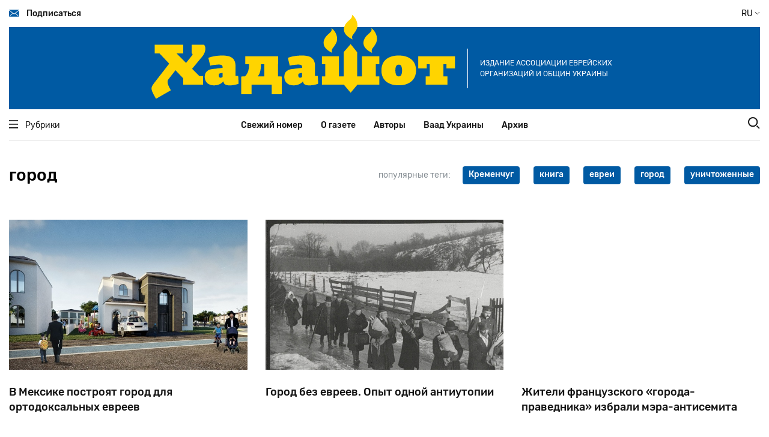

--- FILE ---
content_type: text/html; charset=UTF-8
request_url: http://hadashot.kiev.ua/ru/tags/gorod
body_size: 7424
content:
<!DOCTYPE html>
<html lang="ru" dir="ltr" prefix="content: http://purl.org/rss/1.0/modules/content/  dc: http://purl.org/dc/terms/  foaf: http://xmlns.com/foaf/0.1/  og: http://ogp.me/ns#  rdfs: http://www.w3.org/2000/01/rdf-schema#  schema: http://schema.org/  sioc: http://rdfs.org/sioc/ns#  sioct: http://rdfs.org/sioc/types#  skos: http://www.w3.org/2004/02/skos/core#  xsd: http://www.w3.org/2001/XMLSchema# ">
  <head>
    <meta charset="utf-8" />
<script>(function(i,s,o,g,r,a,m){i["GoogleAnalyticsObject"]=r;i[r]=i[r]||function(){(i[r].q=i[r].q||[]).push(arguments)},i[r].l=1*new Date();a=s.createElement(o),m=s.getElementsByTagName(o)[0];a.async=1;a.src=g;m.parentNode.insertBefore(a,m)})(window,document,"script","https://www.google-analytics.com/analytics.js","ga");ga("create", "UA-29141901-2", {"cookieDomain":"auto"});ga("set", "anonymizeIp", true);ga("send", "pageview");</script>
<link rel="canonical" href="http://hadashot.kiev.ua/ru/tags/gorod" />
<meta name="Generator" content="Drupal 8 (https://www.drupal.org)" />
<meta name="MobileOptimized" content="width" />
<meta name="HandheldFriendly" content="true" />
<meta name="viewport" content="width=device-width, initial-scale=1.0" />
<link rel="shortcut icon" href="/core/misc/favicon.ico" type="image/vnd.microsoft.icon" />
<link rel="alternate" hreflang="ru" href="http://hadashot.kiev.ua/ru/tags/gorod" />
<link rel="delete-form" href="/ru/taxonomy/term/2036/delete" />
<link rel="edit-form" href="/ru/taxonomy/term/2036/edit" />
<link rel="drupal:content-translation-overview" href="/ru/taxonomy/term/2036/translations" />
<link rel="drupal:content-translation-add" href="/ru/taxonomy/term/2036/translations/add" />
<link rel="drupal:content-translation-edit" href="/ru/taxonomy/term/2036/translations/edit" />
<link rel="drupal:content-translation-delete" href="/ru/taxonomy/term/2036/translations/delete" />

    <title>город | Хадашот новости еврейской жизни в Украине</title>
    <link rel="stylesheet" media="all" href="/core/themes/stable/css/system/components/ajax-progress.module.css?t7iein" />
<link rel="stylesheet" media="all" href="/core/themes/stable/css/system/components/align.module.css?t7iein" />
<link rel="stylesheet" media="all" href="/core/themes/stable/css/system/components/autocomplete-loading.module.css?t7iein" />
<link rel="stylesheet" media="all" href="/core/themes/stable/css/system/components/fieldgroup.module.css?t7iein" />
<link rel="stylesheet" media="all" href="/core/themes/stable/css/system/components/container-inline.module.css?t7iein" />
<link rel="stylesheet" media="all" href="/core/themes/stable/css/system/components/clearfix.module.css?t7iein" />
<link rel="stylesheet" media="all" href="/core/themes/stable/css/system/components/details.module.css?t7iein" />
<link rel="stylesheet" media="all" href="/core/themes/stable/css/system/components/hidden.module.css?t7iein" />
<link rel="stylesheet" media="all" href="/core/themes/stable/css/system/components/item-list.module.css?t7iein" />
<link rel="stylesheet" media="all" href="/core/themes/stable/css/system/components/js.module.css?t7iein" />
<link rel="stylesheet" media="all" href="/core/themes/stable/css/system/components/nowrap.module.css?t7iein" />
<link rel="stylesheet" media="all" href="/core/themes/stable/css/system/components/position-container.module.css?t7iein" />
<link rel="stylesheet" media="all" href="/core/themes/stable/css/system/components/progress.module.css?t7iein" />
<link rel="stylesheet" media="all" href="/core/themes/stable/css/system/components/reset-appearance.module.css?t7iein" />
<link rel="stylesheet" media="all" href="/core/themes/stable/css/system/components/resize.module.css?t7iein" />
<link rel="stylesheet" media="all" href="/core/themes/stable/css/system/components/sticky-header.module.css?t7iein" />
<link rel="stylesheet" media="all" href="/core/themes/stable/css/system/components/system-status-counter.css?t7iein" />
<link rel="stylesheet" media="all" href="/core/themes/stable/css/system/components/system-status-report-counters.css?t7iein" />
<link rel="stylesheet" media="all" href="/core/themes/stable/css/system/components/system-status-report-general-info.css?t7iein" />
<link rel="stylesheet" media="all" href="/core/themes/stable/css/system/components/tabledrag.module.css?t7iein" />
<link rel="stylesheet" media="all" href="/core/themes/stable/css/system/components/tablesort.module.css?t7iein" />
<link rel="stylesheet" media="all" href="/core/themes/stable/css/system/components/tree-child.module.css?t7iein" />
<link rel="stylesheet" media="all" href="/themes/hadashot/dist/main.css?t7iein" />

    
<!--[if lte IE 8]>
<script src="/core/assets/vendor/html5shiv/html5shiv.min.js?v=3.7.3"></script>
<![endif]-->

  </head>
  <body>
        <a href="#main-content" class="visually-hidden focusable">
      Перейти к основному содержанию
    </a>
    
      <div class="dialog-off-canvas-main-canvas" data-off-canvas-main-canvas>
    <header class="header" id="header">
  <div class="container position-relative">
    <div class="navbar navbar-top desktop-only-t">
      <a href="#" class="navbar-top__link navbar-link subscribe">
        <i class="icon icon-envelope"></i>
        Подписаться
      </a>
      <div class="navbar-top__button change-language-button">
         RU         <i class="icon icon-angle"></i>
        <span class="languages">
                    <a href="/ru/tags/gorod" class="languages__button  active ">RU</a>
                    <a href="/uk/tags/gorod" class="languages__button ">UA</a>
        </span>
      </div>
    </div>
    <!--        MOBILE         -->
    <div class="container mobile-only-t navbar-top">
      <div class="navbar fixed">
        <a href="#" class="navbar-top__link navbar-link mobile-menu__open-button">
          <i class="icon icon-burger"></i>
        </a>
        <a href="#" class="navbar-top__link navbar-link search__link">
          <i class="icon icon-search"></i>
        </a>
      </div>
      <div class="row aside-wrap">
        <div class="col-md-12">
          <div class="position-relative">
            <form class="search-wrap" action="/search/node" method="get">
  <div>
    <input type="text" class="search-wrap__input" placeholder="Поиск" name="keys">
    <input type="submit" class="search-wrap__submit">
  </div>
</form>
          </div>
        </div>
      </div>
      <div class="mobile-menu">
        <div class="navbar">
          <a href="#" class="navbar-top__link navbar-link mobile-menu__close-button">
            <i class="icon icon-close"></i>
          </a>
          <div class="navbar-top__button change-language-button">
             RU             <i class="icon icon-angle"></i>
            <span class="languages">
                            <a href="/ru/tags/gorod" class="languages__button  active ">RU</a>
                            <a href="/uk/tags/gorod" class="languages__button ">UA</a>
                        </span>
          </div>
        </div>
        <nav class="mobile-menu__navigation">
          <ul class="mobile-menu__navigation-list">
            <li>
              <a href="#" class="open-inner-menu"><span>Рубрики</span> <i class="icon icon-angle"></i></a>
              <ul class="mobile-menu__navigation-list-inner" style="display: none;">
                                  <li><a href="/ru/taxonomy/term/3433">Серьезный разговор</a></li>
                                  <li><a href="/ru/taxonomy/term/3497">Еврейская Украина</a></li>
                                  <li><a href="/ru/taxonomy/term/3498">Jewish world</a></li>
                                  <li><a href="/ru/taxonomy/term/3499">Мнение</a></li>
                                  <li><a href="/ru/taxonomy/term/3500">Израиль и израильтяне</a></li>
                                  <li><a href="/ru/taxonomy/term/3501">Ракурс</a></li>
                                  <li><a href="/ru/taxonomy/term/3502">Персона</a></li>
                                  <li><a href="/ru/taxonomy/term/3503">Интервью</a></li>
                                  <li><a href="/ru/taxonomy/term/3582">Ноу-хау</a></li>
                                  <li><a href="/ru/taxonomy/term/3504">Проблема</a></li>
                                  <li><a href="/ru/taxonomy/term/3505">Страницы истории</a></li>
                                  <li><a href="/ru/taxonomy/term/3506">Тайное и явное</a></li>
                                  <li><a href="/ru/taxonomy/term/3507">Антисемитизм</a></li>
                                  <li><a href="/ru/taxonomy/term/3508">Art</a></li>
                                  <li><a href="/ru/taxonomy/term/3581">Спорт</a></li>
                                  <li><a href="/ru/taxonomy/term/36">Книжная полка</a></li>
                                  <li><a href="/ru/taxonomy/term/3509">Шоа</a></li>
                                  <li><a href="/ru/taxonomy/term/3510">Фильм, фильм, фильм</a></li>
                                  <li><a href="/ru/taxonomy/term/4336">Детективы Святого писания</a></li>
                                  <li><a href="/ru/taxonomy/term/4489">Еврейский словарь Михаэля Дорфмана</a></li>
                              </ul>
            </li>
                          <li>
                <a href="/ru">Свежий номер</a>
              </li>
                          <li>
                <a href="/ru/about">О газете</a>
              </li>
                          <li>
                <a href="/ru/authors">Авторы</a>
              </li>
                          <li>
                <a href="/ru/vaad-ukraine">Ваад Украины</a>
              </li>
                          <li>
                <a href="http://archive.hadashot.kiev.ua/">Архив</a>
              </li>
                      </ul>
        </nav>
        <div class="socials-links">
          <a href="https://www.facebook.com/InfopulseGlobal" class="socials-links__item facebook"
             target="_blank"></a>
          <a href="https://twitter.com/InfopulseGlobal" class="socials-links__item twitter"
             target="_blank"></a>
        </div>
        <div class="subscribe">
          <a href="#" class="button-default subscribe">Подписаться</a>
        </div>
        <div class="mask"></div>
      </div>
    </div>
    <!--        MOBILE END        -->
    <div class="banner banner-header">
      <a href="/ru" class="banner-header__link">
        <img src="/themes/hadashot/dist/images/logo.svg" alt="Hadashot">
      </a>
      <p class="banner-header__title desktop-only-m">
        Издание Ассоциации еврейских организаций и общин Украины
      </p>
    </div>
    <div class="navbar-bottom">
      <div class="container">
        <div class="row navbar">
          <div class="heading col-md-2">
            <a href="#" class="heading__link navbar-link">
              <i class="icon icon-burger"></i>
              Рубрики
            </a>
          </div>
          <nav class="navigation col-md-8">
            <ul class="navigation-list">
                              <li class="navigation-list__item">
                  <a href="/ru">Свежий номер</a>
                </li>
                              <li class="navigation-list__item">
                  <a href="/ru/about">О газете</a>
                </li>
                              <li class="navigation-list__item">
                  <a href="/ru/authors">Авторы</a>
                </li>
                              <li class="navigation-list__item">
                  <a href="/ru/vaad-ukraine">Ваад Украины</a>
                </li>
                              <li class="navigation-list__item">
                  <a href="http://archive.hadashot.kiev.ua/">Архив</a>
                </li>
                          </ul>
          </nav>
          <div class="search col-md-2">
            <a href="#" class="search__link">
              <i class="icon icon-search"></i>
            </a>
          </div>
        </div>
        <div class="row aside-wrap">
          <div class="col-md-12">
            <div class="position-relative">
              <aside class="heading-wrap">
                <ul class="heading-list">
                                      <li><a href="/ru/taxonomy/term/3433" class="heading-list__item heading-item">Серьезный разговор</a></li>
                                      <li><a href="/ru/taxonomy/term/3497" class="heading-list__item heading-item">Еврейская Украина</a></li>
                                      <li><a href="/ru/taxonomy/term/3498" class="heading-list__item heading-item">Jewish world</a></li>
                                      <li><a href="/ru/taxonomy/term/3499" class="heading-list__item heading-item">Мнение</a></li>
                                      <li><a href="/ru/taxonomy/term/3500" class="heading-list__item heading-item">Израиль и израильтяне</a></li>
                                      <li><a href="/ru/taxonomy/term/3501" class="heading-list__item heading-item">Ракурс</a></li>
                                      <li><a href="/ru/taxonomy/term/3502" class="heading-list__item heading-item">Персона</a></li>
                                      <li><a href="/ru/taxonomy/term/3503" class="heading-list__item heading-item">Интервью</a></li>
                                      <li><a href="/ru/taxonomy/term/3582" class="heading-list__item heading-item">Ноу-хау</a></li>
                                      <li><a href="/ru/taxonomy/term/3504" class="heading-list__item heading-item">Проблема</a></li>
                                      <li><a href="/ru/taxonomy/term/3505" class="heading-list__item heading-item">Страницы истории</a></li>
                                      <li><a href="/ru/taxonomy/term/3506" class="heading-list__item heading-item">Тайное и явное</a></li>
                                      <li><a href="/ru/taxonomy/term/3507" class="heading-list__item heading-item">Антисемитизм</a></li>
                                      <li><a href="/ru/taxonomy/term/3508" class="heading-list__item heading-item">Art</a></li>
                                      <li><a href="/ru/taxonomy/term/3581" class="heading-list__item heading-item">Спорт</a></li>
                                      <li><a href="/ru/taxonomy/term/36" class="heading-list__item heading-item">Книжная полка</a></li>
                                      <li><a href="/ru/taxonomy/term/3509" class="heading-list__item heading-item">Шоа</a></li>
                                      <li><a href="/ru/taxonomy/term/3510" class="heading-list__item heading-item">Фильм, фильм, фильм</a></li>
                                      <li><a href="/ru/taxonomy/term/4336" class="heading-list__item heading-item">Детективы Святого писания</a></li>
                                      <li><a href="/ru/taxonomy/term/4489" class="heading-list__item heading-item">Еврейский словарь Михаэля Дорфмана</a></li>
                                  </ul>
              </aside>
              <form class="search-wrap" action="/search/node" method="get">
  <div>
    <input type="text" class="search-wrap__input" placeholder="Поиск" name="keys">
    <input type="submit" class="search-wrap__submit">
  </div>
</form>
            </div>
          </div>
        </div>
      </div>
    </div>

    <div class="modal modal-subscribe">
      <div class="modal-content">
        <a href="#" class="modal__close">
          <i class="icon icon-close"></i>
        </a>
        <img class="subscription-form__image" src="/themes/hadashot/dist/images/mail-img.svg" alt="Mail to us">
        <form action="#" class="site-form subscription-form__form">
          <h3 class="subscription-form__heading mb-3">Нет времени посещать сайт? Подпишитесь на рассылку и получайте самое важное в одном письме </h3>
          <div class="subscription-form__fields">
            <div class="fields__item">
              <label class="label" for="modal-email">Ваш email</label>
              <input type="email" data-validate="email" id="modal-email" class="fields__input subscription-form__email">
              <div class="fields__error-message"></div>
            </div>
            <input type="submit" class="subscription-form__submit button-default" value="Подписаться">
          </div>
        </form>
        <div class="thanks-popup success">
          <b>Отлично, вы подписаны на нашу рассылку!</b>
        </div>
        <div class="thanks-popup already-exists">
          <span>Ранее вы уже были подписаны на нашу рассылку</span>
        </div>
      </div>
    </div>
  </div>
</header>
<meta property="fb:app_id" content="2990916950931571" />

<main class="main" id="main">
    <section class="articles">
    <div class="container flex-between heading-wrap">
      <h2>город</h2>
      <div class="tags">
        <span class="tags__label my-xl-0 my-3">популярные теги:</span>
        <div class="tags__wrap">
                      <a class="tags__item tag-item"
               href="/ru/tags/kremenchug">Кременчуг</a>
                      <a class="tags__item tag-item"
               href="/ru/tags/kniga">книга</a>
                      <a class="tags__item tag-item"
               href="/ru/tags/evrei">евреи</a>
                      <a class="tags__item tag-item"
               href="/ru/tags/gorod">город</a>
                      <a class="tags__item tag-item"
               href="/ru/tags/unichtozhennye">уничтоженные</a>
                  </div>
      </div>
    </div>
    <div class="container">
      <div class="row">
                                                                                  <div class="col-xl-4 col-sm-6 mt-5">
                                    <article class="news-box">
  <figure class="news-box--medium">
                  <a href="/ru/node/1780" class="news-box__image"
       style="background-image: url(/sites/default/files/2021-7/%D0%BC%D0%B5%D0%BA%D1%81%D0%B8%D0%BA%D0%B0/Mexico%201.jpg)"></a>
    <figcaption class="news-box-caption">
      <div class="transition-wrapper">
        <div class="news-box-caption__categories">
                  </div>
        <a href="/ru/node/1780" class="news-box-caption__heading">
          В Мексике построят город для ортодоксальных евреев
        </a>
        <p class="news-box-caption__description">
          В ста километрах от Мехико, близ курортного местечка Икстапан-де-ла-Саль заложили первый камень «города Торы», предназначенного для молодых религиозных евреев. 
        </p>
      </div>
    </figcaption>
    <div class="news-box-release">
      <a href="/ru/users/admin" class="news-box-release__author">admin</a>
      <span class="divider">•</span>
      <span class="news-box-release__date">01 февраля 2026</span>
    </div>
  </figure>
</article>

          </div>
                              
                                                                                        <div class="col-xl-4 col-sm-6 mt-5">
                                    <article class="news-box">
  <figure class="news-box--medium">
                  <a href="/ru/node/1738" class="news-box__image"
       style="background-image: url(/sites/default/files/2021-4/vienna/Vienna%201.jpg)"></a>
    <figcaption class="news-box-caption">
      <div class="transition-wrapper">
        <div class="news-box-caption__categories">
                  </div>
        <a href="/ru/node/1738" class="news-box-caption__heading">
          Город без евреев. Опыт одной антиутопии 
        </a>
        <p class="news-box-caption__description">
          Почти сто лет назад — в 1922 году — из-под пера известного австрийского писателя Хуго Беттауэра вышел роман под названием «Город без евреев». Этот сын львовского биржевого маклера в 18 лет оставил иудаизм ради почти несб
        </p>
      </div>
    </figcaption>
    <div class="news-box-release">
      <a href="/ru/users/admin" class="news-box-release__author">admin</a>
      <span class="divider">•</span>
      <span class="news-box-release__date">01 февраля 2026</span>
    </div>
  </figure>
</article>

          </div>
                              
                                                                                        <div class="col-xl-4 col-sm-6 mt-5">
                                    <article class="news-box">
  <figure class="news-box--medium">
                  <a href="/ru/content/zhiteli-francuzskogo-goroda-pravednika-izbrali-mera-antisemita" class="news-box__image"
       style="background-image: url(/)"></a>
    <figcaption class="news-box-caption">
      <div class="transition-wrapper">
        <div class="news-box-caption__categories">
                  </div>
        <a href="/ru/content/zhiteli-francuzskogo-goroda-pravednika-izbrali-mera-antisemita" class="news-box-caption__heading">
          Жители французского «города-праведника» избрали мэра-антисемита
        </a>
        <p class="news-box-caption__description">
          
	
		
			
			
			Спасение жителями Муассака на юго-западе Франции 500 еврейских детей в годы Холокоста мемориал «Яд Вашем» определил как «исключительный эпизод в истории Второй мировой войны». Поэтому недавняя побед
        </p>
      </div>
    </figcaption>
    <div class="news-box-release">
      <a href="/ru/users/vladimir" class="news-box-release__author">Volodymyr</a>
      <span class="divider">•</span>
      <span class="news-box-release__date">01 февраля 2026</span>
    </div>
  </figure>
</article>

          </div>
                              
                                                                                        <div class="col-xl-3 col-sm-6 mt-5">
                                    <article class="news-box">
  <figure class="news-box--medium">
                  <a href="/ru/content/glava-evreyskoy-obshchiny-izbran-merom-grecheskogo-goroda" class="news-box__image"
       style="background-image: url(/)"></a>
    <figcaption class="news-box-caption">
      <div class="transition-wrapper">
        <div class="news-box-caption__categories">
                  </div>
        <a href="/ru/content/glava-evreyskoy-obshchiny-izbran-merom-grecheskogo-goroda" class="news-box-caption__heading">
          Глава еврейской общины избран мэром греческого города  
        </a>
        <p class="news-box-caption__description">
          
	
		
			
			
			Профессор патологии Мозес Элизаф получил 50,33% голосов избирателей на выборах мэра города Янина, с небольшим перевесом одолев действующего градоначальника. Таким образом, этот городок на северо-зап
        </p>
      </div>
    </figcaption>
    <div class="news-box-release">
      <a href="/ru/users/vladimir" class="news-box-release__author">Volodymyr</a>
      <span class="divider">•</span>
      <span class="news-box-release__date">01 февраля 2026</span>
    </div>
  </figure>
</article>

          </div>
                              
                                                                                        <div class="col-xl-3 col-sm-6 mt-5">
                                    <article class="news-box">
  <figure class="news-box--medium">
                  <a href="/ru/content/gorod-bez-evreev-prorochestvo-iz-kinoarhiva" class="news-box__image"
       style="background-image: url(/)"></a>
    <figcaption class="news-box-caption">
      <div class="transition-wrapper">
        <div class="news-box-caption__categories">
                  </div>
        <a href="/ru/content/gorod-bez-evreev-prorochestvo-iz-kinoarhiva" class="news-box-caption__heading">
          «Город без евреев» — пророчество из киноархива
        </a>
        <p class="news-box-caption__description">
          
	
		
			
			Снятый в 1924 году режиссером-экспрессионистом Гансом Бреслауэром «Город без евреев» основан на романе-антиутопии Хуго Беттауэра — горькой сатире на австрийский антисемитизм. Как бы с иронией, понарошку 
        </p>
      </div>
    </figcaption>
    <div class="news-box-release">
      <a href="/ru/users/vladimir" class="news-box-release__author">Volodymyr</a>
      <span class="divider">•</span>
      <span class="news-box-release__date">01 февраля 2026</span>
    </div>
  </figure>
</article>

          </div>
                              
                                                                                        <div class="col-xl-3 col-sm-6 mt-5">
                                    <article class="news-box">
  <figure class="news-box--medium">
                  <a href="/ru/content/v-kremenchuge-vyshla-kniga-o-evreyah-goroda-unichtozhennyh-v-gody-holokosta" class="news-box__image"
       style="background-image: url(/)"></a>
    <figcaption class="news-box-caption">
      <div class="transition-wrapper">
        <div class="news-box-caption__categories">
                  </div>
        <a href="/ru/content/v-kremenchuge-vyshla-kniga-o-evreyah-goroda-unichtozhennyh-v-gody-holokosta" class="news-box-caption__heading">
          В Кременчуге вышла книга о евреях города, уничтоженных в годы Холокоста 
        </a>
        <p class="news-box-caption__description">
          
	
		
			
			
			«Освятившие имя Создателя» — это в деталях прописанный ад, каким Кременчуг стал для евреев в годы нацистской оккупации. Это — уникальный архив по обрывкам воссозданной правды, уцелевшей в рассказах 
        </p>
      </div>
    </figcaption>
    <div class="news-box-release">
      <a href="/ru/users/vladimir" class="news-box-release__author">Volodymyr</a>
      <span class="divider">•</span>
      <span class="news-box-release__date">01 февраля 2026</span>
    </div>
  </figure>
</article>

          </div>
                              
                                            </div>
      <div class="comments-load-more centered-link">
        
      </div>
    </div>
  </section>
</main>

<footer class="footer" id="footer">
  <div class="container">
    <div class="row footer-top">
      <div class="col-lg-3 col-sm-5">
        <a href="/html" class="footer__logo">
          <img src="/themes/hadashot/dist/images/logo-footer.svg" alt="Hadashot">
        </a>
        <p class="footer__text">Хадашот - печатный орган Ваада Украины, выходит с января 1991 года.</p>
      </div>
      <div class="col-sm-3 col-lg-4 col-6 offset-md-1  offset-lg-0">
        <nav class="footer__navigation">
          <ul>
                          <li>
                <a href="/ru">Свежий номер</a>
              </li>
                          <li>
                <a href="/ru/about">О газете</a>
              </li>
                          <li>
                <a href="/ru/authors">Авторы</a>
              </li>
                      </ul>
          <ul>
                          <li>
                <a href="/ru/vaad-ukraine">Ваад Украины</a>
              </li>
                          <li>
                <a href="/ru/archive">Архив</a>
              </li>
                          <li>
                <a href="/ru/contact">Контакты</a>
              </li>
                      </ul>
        </nav>
      </div>
      <div class="col-sm-3 col-lg-2 col-6  socials-wrap">
        <div class="socials">
          <p class="socials-description">Мы в соцсетях</p>
          <div class="socials-links">
            <a href="http://www.facebook.com/hadashot.news" class="socials-links__item facebook"
               target="_blank"></a>
            <a href="https://twitter.com/hadashot_ua" class="socials-links__item twitter"
               target="_blank"></a>
          </div>
        </div>
      </div>
      <div class="col-lg-3 col-sm-5 col-10 mt-lg-0 mt-3">
        <div class="fb-page" data-href="https://www.facebook.com/hadashot.news/" data-tabs="" data-width=""
             data-height="" data-small-header="false" data-adapt-container-width="true" data-hide-cover="false"
             data-show-facepile="true">
          <blockquote cite="https://www.facebook.com/hadashot.news/" class="fb-xfbml-parse-ignore"><a
              href="https://www.facebook.com/hadashot.news/">Газета &quot;Хадашот&quot;</a>
          </blockquote>
        </div>
        <script async defer crossorigin="anonymous"
                src="https://connect.facebook.net/ru_RU/sdk.js#xfbml=1&version=v5.0"></script>
      </div>
      <div class="col-lg-3 col-sm-5 mt-lg-0 col-10 mt-3 offset-md-1">
        <div class="sinoptik-wrap__mobile">

        </div>
      </div>
    </div>
    <div class="footer-bottom mt-5">
      <p class="copy">Все права защищены © 2020 Хадашот © 2026 Hadashot</p>
      <p class="site-author">Developed by <a href="https://www.infopulse.com/" target="_blank">Infopulse</a></p>
    </div>
      <!--LiveInternet counter--><a href="https://www.liveinternet.ru/click"
                                    target="_blank"><img id="licnt41A6" width="88" height="31" style="border:0"
                                                         title="LiveInternet: показане число переглядів і відвідувачів за 24 години"
                                                         src="[data-uri]"
                                                         alt=""/></a><script>(function(d,s){d.getElementById("licnt41A6").src=
                "https://counter.yadro.ru/hit?t54.11;r"+escape(d.referrer)+
                ((typeof(s)=="undefined")?"":";s"+s.width+"*"+s.height+"*"+
                        (s.colorDepth?s.colorDepth:s.pixelDepth))+";u"+escape(d.URL)+
                ";h"+escape(d.title.substring(0,150))+";"+Math.random()})
        (document,screen)</script><!--/LiveInternet-->
  </div>
</footer>

  </div>

    
    <script type="application/json" data-drupal-selector="drupal-settings-json">{"path":{"baseUrl":"\/","scriptPath":null,"pathPrefix":"ru\/","currentPath":"taxonomy\/term\/2036","currentPathIsAdmin":false,"isFront":false,"currentLanguage":"ru"},"pluralDelimiter":"\u0003","suppressDeprecationErrors":true,"google_analytics":{"trackOutbound":true,"trackMailto":true,"trackDownload":true,"trackDownloadExtensions":"7z|aac|arc|arj|asf|asx|avi|bin|csv|doc(x|m)?|dot(x|m)?|exe|flv|gif|gz|gzip|hqx|jar|jpe?g|js|mp(2|3|4|e?g)|mov(ie)?|msi|msp|pdf|phps|png|ppt(x|m)?|pot(x|m)?|pps(x|m)?|ppam|sld(x|m)?|thmx|qtm?|ra(m|r)?|sea|sit|tar|tgz|torrent|txt|wav|wma|wmv|wpd|xls(x|m|b)?|xlt(x|m)|xlam|xml|z|zip","trackDomainMode":1},"user":{"uid":0,"permissionsHash":"e658573dd0a4ba3b866806c7bc5bdceab86770f2bcb19013041099d17d1cc177"}}</script>
<script src="/core/assets/vendor/jquery/jquery.min.js?v=3.5.1"></script>
<script src="/core/misc/drupalSettingsLoader.js?v=8.9.20"></script>
<script src="/sites/default/files/languages/ru_W_Q7xC49Q58b3IcT9ubYKUvfew90CdaE8GsPK8TCQnM.js?t7iein"></script>
<script src="/core/misc/drupal.js?v=8.9.20"></script>
<script src="/core/misc/drupal.init.js?v=8.9.20"></script>
<script src="/modules/contrib/google_analytics/js/google_analytics.js?v=8.9.20"></script>
<script src="/themes/hadashot/dist/main.js?t7iein"></script>

  </body>
</html>
